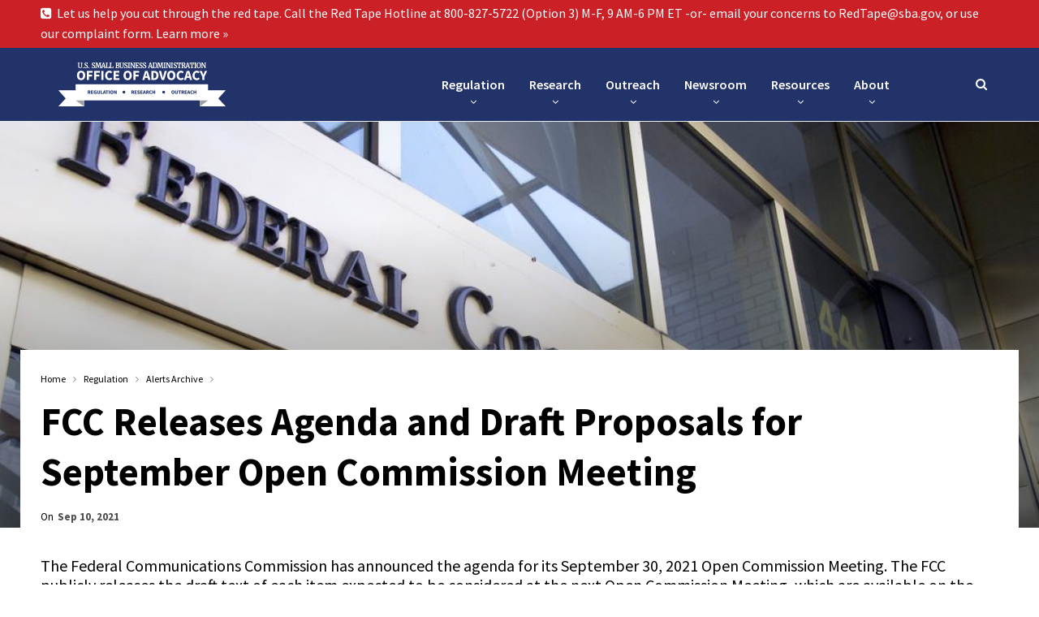

--- FILE ---
content_type: text/html; charset=UTF-8
request_url: https://advocacy.sba.gov/2021/09/10/fcc-releases-agenda-and-draft-proposals-for-september-open-commission-meeting/
body_size: 15188
content:
	<!DOCTYPE html>
		<!--[if IE 8]>
	<html class="ie ie8" lang="en-US"> <![endif]-->
	<!--[if IE 9]>
	<html class="ie ie9" lang="en-US"> <![endif]-->
	<!--[if gt IE 9]><!-->
<html lang="en-US"> <!--<![endif]-->
	<head>
				<meta charset="UTF-8">
		<meta http-equiv="X-UA-Compatible" content="IE=edge">
		<meta name="viewport" content="width=device-width, initial-scale=1.0">
		<link rel="pingback" href="https://advocacy.sba.gov/xmlrpc.php"/>

		<title>FCC Releases Agenda and Draft Proposals for September Open Commission Meeting &#8211; Office of Advocacy</title>
<meta name='robots' content='max-image-preview:large' />
	<style>img:is([sizes="auto" i], [sizes^="auto," i]) { contain-intrinsic-size: 3000px 1500px }</style>
	
<!-- Better Open Graph, Schema.org & Twitter Integration -->
<meta property="og:locale" content="en_us"/>
<meta property="og:site_name" content="Office of Advocacy"/>
<meta property="og:url" content="https://advocacy.sba.gov/2021/09/10/fcc-releases-agenda-and-draft-proposals-for-september-open-commission-meeting/"/>
<meta property="og:title" content="FCC Releases Agenda and Draft Proposals for September Open Commission Meeting"/>
<meta property="og:image" content="https://advocacy.sba.gov/wp-content/uploads/2018/11/agency_communications_commission-1024x683.jpg"/>
<meta property="article:section" content="Alerts Archive"/>
<meta property="article:tag" content="FCC"/>
<meta property="og:description" content="The Federal Communications Commission has announced the agenda for its September 30, 2021 Open Commission Meeting. The FCC publicly releases the draft text of each item expected to be considered at the next Open Commission Meeting, which are availabl"/>
<meta property="og:type" content="article"/>
<meta name="twitter:card" content="summary"/>
<meta name="twitter:url" content="https://advocacy.sba.gov/2021/09/10/fcc-releases-agenda-and-draft-proposals-for-september-open-commission-meeting/"/>
<meta name="twitter:title" content="FCC Releases Agenda and Draft Proposals for September Open Commission Meeting"/>
<meta name="twitter:description" content="The Federal Communications Commission has announced the agenda for its September 30, 2021 Open Commission Meeting. The FCC publicly releases the draft text of each item expected to be considered at the next Open Commission Meeting, which are availabl"/>
<meta name="twitter:image" content="https://advocacy.sba.gov/wp-content/uploads/2018/11/agency_communications_commission-1024x683.jpg"/>
<!-- / Better Open Graph, Schema.org & Twitter Integration. -->
<link rel='dns-prefetch' href='//fonts.googleapis.com' />
<link rel="alternate" type="application/rss+xml" title="Office of Advocacy &raquo; Feed" href="https://advocacy.sba.gov/feed/" />
<link rel="alternate" type="application/rss+xml" title="Office of Advocacy &raquo; Comments Feed" href="https://advocacy.sba.gov/comments/feed/" />
<script type="text/javascript">
/* <![CDATA[ */
window._wpemojiSettings = {"baseUrl":"https:\/\/s.w.org\/images\/core\/emoji\/15.0.3\/72x72\/","ext":".png","svgUrl":"https:\/\/s.w.org\/images\/core\/emoji\/15.0.3\/svg\/","svgExt":".svg","source":{"concatemoji":"https:\/\/advocacy.sba.gov\/wp-includes\/js\/wp-emoji-release.min.js?ver=6.7.1"}};
/*! This file is auto-generated */
!function(i,n){var o,s,e;function c(e){try{var t={supportTests:e,timestamp:(new Date).valueOf()};sessionStorage.setItem(o,JSON.stringify(t))}catch(e){}}function p(e,t,n){e.clearRect(0,0,e.canvas.width,e.canvas.height),e.fillText(t,0,0);var t=new Uint32Array(e.getImageData(0,0,e.canvas.width,e.canvas.height).data),r=(e.clearRect(0,0,e.canvas.width,e.canvas.height),e.fillText(n,0,0),new Uint32Array(e.getImageData(0,0,e.canvas.width,e.canvas.height).data));return t.every(function(e,t){return e===r[t]})}function u(e,t,n){switch(t){case"flag":return n(e,"\ud83c\udff3\ufe0f\u200d\u26a7\ufe0f","\ud83c\udff3\ufe0f\u200b\u26a7\ufe0f")?!1:!n(e,"\ud83c\uddfa\ud83c\uddf3","\ud83c\uddfa\u200b\ud83c\uddf3")&&!n(e,"\ud83c\udff4\udb40\udc67\udb40\udc62\udb40\udc65\udb40\udc6e\udb40\udc67\udb40\udc7f","\ud83c\udff4\u200b\udb40\udc67\u200b\udb40\udc62\u200b\udb40\udc65\u200b\udb40\udc6e\u200b\udb40\udc67\u200b\udb40\udc7f");case"emoji":return!n(e,"\ud83d\udc26\u200d\u2b1b","\ud83d\udc26\u200b\u2b1b")}return!1}function f(e,t,n){var r="undefined"!=typeof WorkerGlobalScope&&self instanceof WorkerGlobalScope?new OffscreenCanvas(300,150):i.createElement("canvas"),a=r.getContext("2d",{willReadFrequently:!0}),o=(a.textBaseline="top",a.font="600 32px Arial",{});return e.forEach(function(e){o[e]=t(a,e,n)}),o}function t(e){var t=i.createElement("script");t.src=e,t.defer=!0,i.head.appendChild(t)}"undefined"!=typeof Promise&&(o="wpEmojiSettingsSupports",s=["flag","emoji"],n.supports={everything:!0,everythingExceptFlag:!0},e=new Promise(function(e){i.addEventListener("DOMContentLoaded",e,{once:!0})}),new Promise(function(t){var n=function(){try{var e=JSON.parse(sessionStorage.getItem(o));if("object"==typeof e&&"number"==typeof e.timestamp&&(new Date).valueOf()<e.timestamp+604800&&"object"==typeof e.supportTests)return e.supportTests}catch(e){}return null}();if(!n){if("undefined"!=typeof Worker&&"undefined"!=typeof OffscreenCanvas&&"undefined"!=typeof URL&&URL.createObjectURL&&"undefined"!=typeof Blob)try{var e="postMessage("+f.toString()+"("+[JSON.stringify(s),u.toString(),p.toString()].join(",")+"));",r=new Blob([e],{type:"text/javascript"}),a=new Worker(URL.createObjectURL(r),{name:"wpTestEmojiSupports"});return void(a.onmessage=function(e){c(n=e.data),a.terminate(),t(n)})}catch(e){}c(n=f(s,u,p))}t(n)}).then(function(e){for(var t in e)n.supports[t]=e[t],n.supports.everything=n.supports.everything&&n.supports[t],"flag"!==t&&(n.supports.everythingExceptFlag=n.supports.everythingExceptFlag&&n.supports[t]);n.supports.everythingExceptFlag=n.supports.everythingExceptFlag&&!n.supports.flag,n.DOMReady=!1,n.readyCallback=function(){n.DOMReady=!0}}).then(function(){return e}).then(function(){var e;n.supports.everything||(n.readyCallback(),(e=n.source||{}).concatemoji?t(e.concatemoji):e.wpemoji&&e.twemoji&&(t(e.twemoji),t(e.wpemoji)))}))}((window,document),window._wpemojiSettings);
/* ]]> */
</script>
<style id='wp-emoji-styles-inline-css' type='text/css'>

	img.wp-smiley, img.emoji {
		display: inline !important;
		border: none !important;
		box-shadow: none !important;
		height: 1em !important;
		width: 1em !important;
		margin: 0 0.07em !important;
		vertical-align: -0.1em !important;
		background: none !important;
		padding: 0 !important;
	}
</style>
<link rel='stylesheet' id='wp-block-library-css' href='https://advocacy.sba.gov/wp-includes/css/dist/block-library/style.min.css?ver=6.7.1' type='text/css' media='all' />
<style id='classic-theme-styles-inline-css' type='text/css'>
/*! This file is auto-generated */
.wp-block-button__link{color:#fff;background-color:#32373c;border-radius:9999px;box-shadow:none;text-decoration:none;padding:calc(.667em + 2px) calc(1.333em + 2px);font-size:1.125em}.wp-block-file__button{background:#32373c;color:#fff;text-decoration:none}
</style>
<style id='global-styles-inline-css' type='text/css'>
:root{--wp--preset--aspect-ratio--square: 1;--wp--preset--aspect-ratio--4-3: 4/3;--wp--preset--aspect-ratio--3-4: 3/4;--wp--preset--aspect-ratio--3-2: 3/2;--wp--preset--aspect-ratio--2-3: 2/3;--wp--preset--aspect-ratio--16-9: 16/9;--wp--preset--aspect-ratio--9-16: 9/16;--wp--preset--color--black: #000000;--wp--preset--color--cyan-bluish-gray: #abb8c3;--wp--preset--color--white: #ffffff;--wp--preset--color--pale-pink: #f78da7;--wp--preset--color--vivid-red: #cf2e2e;--wp--preset--color--luminous-vivid-orange: #ff6900;--wp--preset--color--luminous-vivid-amber: #fcb900;--wp--preset--color--light-green-cyan: #7bdcb5;--wp--preset--color--vivid-green-cyan: #00d084;--wp--preset--color--pale-cyan-blue: #8ed1fc;--wp--preset--color--vivid-cyan-blue: #0693e3;--wp--preset--color--vivid-purple: #9b51e0;--wp--preset--gradient--vivid-cyan-blue-to-vivid-purple: linear-gradient(135deg,rgba(6,147,227,1) 0%,rgb(155,81,224) 100%);--wp--preset--gradient--light-green-cyan-to-vivid-green-cyan: linear-gradient(135deg,rgb(122,220,180) 0%,rgb(0,208,130) 100%);--wp--preset--gradient--luminous-vivid-amber-to-luminous-vivid-orange: linear-gradient(135deg,rgba(252,185,0,1) 0%,rgba(255,105,0,1) 100%);--wp--preset--gradient--luminous-vivid-orange-to-vivid-red: linear-gradient(135deg,rgba(255,105,0,1) 0%,rgb(207,46,46) 100%);--wp--preset--gradient--very-light-gray-to-cyan-bluish-gray: linear-gradient(135deg,rgb(238,238,238) 0%,rgb(169,184,195) 100%);--wp--preset--gradient--cool-to-warm-spectrum: linear-gradient(135deg,rgb(74,234,220) 0%,rgb(151,120,209) 20%,rgb(207,42,186) 40%,rgb(238,44,130) 60%,rgb(251,105,98) 80%,rgb(254,248,76) 100%);--wp--preset--gradient--blush-light-purple: linear-gradient(135deg,rgb(255,206,236) 0%,rgb(152,150,240) 100%);--wp--preset--gradient--blush-bordeaux: linear-gradient(135deg,rgb(254,205,165) 0%,rgb(254,45,45) 50%,rgb(107,0,62) 100%);--wp--preset--gradient--luminous-dusk: linear-gradient(135deg,rgb(255,203,112) 0%,rgb(199,81,192) 50%,rgb(65,88,208) 100%);--wp--preset--gradient--pale-ocean: linear-gradient(135deg,rgb(255,245,203) 0%,rgb(182,227,212) 50%,rgb(51,167,181) 100%);--wp--preset--gradient--electric-grass: linear-gradient(135deg,rgb(202,248,128) 0%,rgb(113,206,126) 100%);--wp--preset--gradient--midnight: linear-gradient(135deg,rgb(2,3,129) 0%,rgb(40,116,252) 100%);--wp--preset--font-size--small: 13px;--wp--preset--font-size--medium: 20px;--wp--preset--font-size--large: 36px;--wp--preset--font-size--x-large: 42px;--wp--preset--spacing--20: 0.44rem;--wp--preset--spacing--30: 0.67rem;--wp--preset--spacing--40: 1rem;--wp--preset--spacing--50: 1.5rem;--wp--preset--spacing--60: 2.25rem;--wp--preset--spacing--70: 3.38rem;--wp--preset--spacing--80: 5.06rem;--wp--preset--shadow--natural: 6px 6px 9px rgba(0, 0, 0, 0.2);--wp--preset--shadow--deep: 12px 12px 50px rgba(0, 0, 0, 0.4);--wp--preset--shadow--sharp: 6px 6px 0px rgba(0, 0, 0, 0.2);--wp--preset--shadow--outlined: 6px 6px 0px -3px rgba(255, 255, 255, 1), 6px 6px rgba(0, 0, 0, 1);--wp--preset--shadow--crisp: 6px 6px 0px rgba(0, 0, 0, 1);}:where(.is-layout-flex){gap: 0.5em;}:where(.is-layout-grid){gap: 0.5em;}body .is-layout-flex{display: flex;}.is-layout-flex{flex-wrap: wrap;align-items: center;}.is-layout-flex > :is(*, div){margin: 0;}body .is-layout-grid{display: grid;}.is-layout-grid > :is(*, div){margin: 0;}:where(.wp-block-columns.is-layout-flex){gap: 2em;}:where(.wp-block-columns.is-layout-grid){gap: 2em;}:where(.wp-block-post-template.is-layout-flex){gap: 1.25em;}:where(.wp-block-post-template.is-layout-grid){gap: 1.25em;}.has-black-color{color: var(--wp--preset--color--black) !important;}.has-cyan-bluish-gray-color{color: var(--wp--preset--color--cyan-bluish-gray) !important;}.has-white-color{color: var(--wp--preset--color--white) !important;}.has-pale-pink-color{color: var(--wp--preset--color--pale-pink) !important;}.has-vivid-red-color{color: var(--wp--preset--color--vivid-red) !important;}.has-luminous-vivid-orange-color{color: var(--wp--preset--color--luminous-vivid-orange) !important;}.has-luminous-vivid-amber-color{color: var(--wp--preset--color--luminous-vivid-amber) !important;}.has-light-green-cyan-color{color: var(--wp--preset--color--light-green-cyan) !important;}.has-vivid-green-cyan-color{color: var(--wp--preset--color--vivid-green-cyan) !important;}.has-pale-cyan-blue-color{color: var(--wp--preset--color--pale-cyan-blue) !important;}.has-vivid-cyan-blue-color{color: var(--wp--preset--color--vivid-cyan-blue) !important;}.has-vivid-purple-color{color: var(--wp--preset--color--vivid-purple) !important;}.has-black-background-color{background-color: var(--wp--preset--color--black) !important;}.has-cyan-bluish-gray-background-color{background-color: var(--wp--preset--color--cyan-bluish-gray) !important;}.has-white-background-color{background-color: var(--wp--preset--color--white) !important;}.has-pale-pink-background-color{background-color: var(--wp--preset--color--pale-pink) !important;}.has-vivid-red-background-color{background-color: var(--wp--preset--color--vivid-red) !important;}.has-luminous-vivid-orange-background-color{background-color: var(--wp--preset--color--luminous-vivid-orange) !important;}.has-luminous-vivid-amber-background-color{background-color: var(--wp--preset--color--luminous-vivid-amber) !important;}.has-light-green-cyan-background-color{background-color: var(--wp--preset--color--light-green-cyan) !important;}.has-vivid-green-cyan-background-color{background-color: var(--wp--preset--color--vivid-green-cyan) !important;}.has-pale-cyan-blue-background-color{background-color: var(--wp--preset--color--pale-cyan-blue) !important;}.has-vivid-cyan-blue-background-color{background-color: var(--wp--preset--color--vivid-cyan-blue) !important;}.has-vivid-purple-background-color{background-color: var(--wp--preset--color--vivid-purple) !important;}.has-black-border-color{border-color: var(--wp--preset--color--black) !important;}.has-cyan-bluish-gray-border-color{border-color: var(--wp--preset--color--cyan-bluish-gray) !important;}.has-white-border-color{border-color: var(--wp--preset--color--white) !important;}.has-pale-pink-border-color{border-color: var(--wp--preset--color--pale-pink) !important;}.has-vivid-red-border-color{border-color: var(--wp--preset--color--vivid-red) !important;}.has-luminous-vivid-orange-border-color{border-color: var(--wp--preset--color--luminous-vivid-orange) !important;}.has-luminous-vivid-amber-border-color{border-color: var(--wp--preset--color--luminous-vivid-amber) !important;}.has-light-green-cyan-border-color{border-color: var(--wp--preset--color--light-green-cyan) !important;}.has-vivid-green-cyan-border-color{border-color: var(--wp--preset--color--vivid-green-cyan) !important;}.has-pale-cyan-blue-border-color{border-color: var(--wp--preset--color--pale-cyan-blue) !important;}.has-vivid-cyan-blue-border-color{border-color: var(--wp--preset--color--vivid-cyan-blue) !important;}.has-vivid-purple-border-color{border-color: var(--wp--preset--color--vivid-purple) !important;}.has-vivid-cyan-blue-to-vivid-purple-gradient-background{background: var(--wp--preset--gradient--vivid-cyan-blue-to-vivid-purple) !important;}.has-light-green-cyan-to-vivid-green-cyan-gradient-background{background: var(--wp--preset--gradient--light-green-cyan-to-vivid-green-cyan) !important;}.has-luminous-vivid-amber-to-luminous-vivid-orange-gradient-background{background: var(--wp--preset--gradient--luminous-vivid-amber-to-luminous-vivid-orange) !important;}.has-luminous-vivid-orange-to-vivid-red-gradient-background{background: var(--wp--preset--gradient--luminous-vivid-orange-to-vivid-red) !important;}.has-very-light-gray-to-cyan-bluish-gray-gradient-background{background: var(--wp--preset--gradient--very-light-gray-to-cyan-bluish-gray) !important;}.has-cool-to-warm-spectrum-gradient-background{background: var(--wp--preset--gradient--cool-to-warm-spectrum) !important;}.has-blush-light-purple-gradient-background{background: var(--wp--preset--gradient--blush-light-purple) !important;}.has-blush-bordeaux-gradient-background{background: var(--wp--preset--gradient--blush-bordeaux) !important;}.has-luminous-dusk-gradient-background{background: var(--wp--preset--gradient--luminous-dusk) !important;}.has-pale-ocean-gradient-background{background: var(--wp--preset--gradient--pale-ocean) !important;}.has-electric-grass-gradient-background{background: var(--wp--preset--gradient--electric-grass) !important;}.has-midnight-gradient-background{background: var(--wp--preset--gradient--midnight) !important;}.has-small-font-size{font-size: var(--wp--preset--font-size--small) !important;}.has-medium-font-size{font-size: var(--wp--preset--font-size--medium) !important;}.has-large-font-size{font-size: var(--wp--preset--font-size--large) !important;}.has-x-large-font-size{font-size: var(--wp--preset--font-size--x-large) !important;}
:where(.wp-block-post-template.is-layout-flex){gap: 1.25em;}:where(.wp-block-post-template.is-layout-grid){gap: 1.25em;}
:where(.wp-block-columns.is-layout-flex){gap: 2em;}:where(.wp-block-columns.is-layout-grid){gap: 2em;}
:root :where(.wp-block-pullquote){font-size: 1.5em;line-height: 1.6;}
</style>
<link rel='stylesheet' id='better-framework-main-fonts-css' href='https://fonts.googleapis.com/css?family=Source+Sans+Pro:400,600,700,400italic%7CMerriweather:400&#038;display=swap' type='text/css' media='all' />
<script type="text/javascript" src="https://advocacy.sba.gov/wp-includes/js/jquery/jquery.min.js?ver=3.7.1" id="jquery-core-js"></script>
<script type="text/javascript" src="https://advocacy.sba.gov/wp-includes/js/jquery/jquery-migrate.min.js?ver=3.4.1" id="jquery-migrate-js"></script>
<!--[if lt IE 9]>
<script type="text/javascript" src="https://advocacy.sba.gov/wp-content/themes/publisher/includes/libs/better-framework/assets/js/html5shiv.min.js?ver=3.11.2" id="bf-html5shiv-js"></script>
<![endif]-->
<!--[if lt IE 9]>
<script type="text/javascript" src="https://advocacy.sba.gov/wp-content/themes/publisher/includes/libs/better-framework/assets/js/respond.min.js?ver=3.11.2" id="bf-respond-js"></script>
<![endif]-->
<link rel="https://api.w.org/" href="https://advocacy.sba.gov/wp-json/" /><link rel="alternate" title="JSON" type="application/json" href="https://advocacy.sba.gov/wp-json/wp/v2/posts/16882" /><link rel="EditURI" type="application/rsd+xml" title="RSD" href="https://advocacy.sba.gov/xmlrpc.php?rsd" />
<meta name="generator" content="WordPress 6.7.1" />
<link rel="canonical" href="https://advocacy.sba.gov/2021/09/10/fcc-releases-agenda-and-draft-proposals-for-september-open-commission-meeting/" />
<link rel='shortlink' href='https://advocacy.sba.gov/?p=16882' />
<link rel="alternate" title="oEmbed (JSON)" type="application/json+oembed" href="https://advocacy.sba.gov/wp-json/oembed/1.0/embed?url=https%3A%2F%2Fadvocacy.sba.gov%2F2021%2F09%2F10%2Ffcc-releases-agenda-and-draft-proposals-for-september-open-commission-meeting%2F" />
<link rel="alternate" title="oEmbed (XML)" type="text/xml+oembed" href="https://advocacy.sba.gov/wp-json/oembed/1.0/embed?url=https%3A%2F%2Fadvocacy.sba.gov%2F2021%2F09%2F10%2Ffcc-releases-agenda-and-draft-proposals-for-september-open-commission-meeting%2F&#038;format=xml" />
<link rel="alternate" href="https://advocacy.prod.ussba.io/2021/09/10/fcc-releases-agenda-and-draft-proposals-for-september-open-commission-meeting/" hreflang="x-default" /><script type="text/javascript">
(function(url){
	if(/(?:Chrome\/26\.0\.1410\.63 Safari\/537\.31|WordfenceTestMonBot)/.test(navigator.userAgent)){ return; }
	var addEvent = function(evt, handler) {
		if (window.addEventListener) {
			document.addEventListener(evt, handler, false);
		} else if (window.attachEvent) {
			document.attachEvent('on' + evt, handler);
		}
	};
	var removeEvent = function(evt, handler) {
		if (window.removeEventListener) {
			document.removeEventListener(evt, handler, false);
		} else if (window.detachEvent) {
			document.detachEvent('on' + evt, handler);
		}
	};
	var evts = 'contextmenu dblclick drag dragend dragenter dragleave dragover dragstart drop keydown keypress keyup mousedown mousemove mouseout mouseover mouseup mousewheel scroll'.split(' ');
	var logHuman = function() {
		if (window.wfLogHumanRan) { return; }
		window.wfLogHumanRan = true;
		var wfscr = document.createElement('script');
		wfscr.type = 'text/javascript';
		wfscr.async = true;
		wfscr.src = url + '&r=' + Math.random();
		(document.getElementsByTagName('head')[0]||document.getElementsByTagName('body')[0]).appendChild(wfscr);
		for (var i = 0; i < evts.length; i++) {
			removeEvent(evts[i], logHuman);
		}
	};
	for (var i = 0; i < evts.length; i++) {
		addEvent(evts[i], logHuman);
	}
})('//advocacy.sba.gov/?wordfence_lh=1&hid=1B8361C7B1807D7D7829F0511AA27FC5');
</script>      <script async src="https://www.googletagmanager.com/gtag/js?id=UA-19362636-27"></script>
      <script>
        window.dataLayer = window.dataLayer || [];
        function gtag(){dataLayer.push(arguments);}
        gtag('js', new Date());
        gtag('config', 'UA-19362636-27');
      </script>
                  <link rel="shortcut icon" href="https://advocacy.sba.gov/wp-content/uploads/2024/03/Advo-A-seal.png">            <link rel="apple-touch-icon" href="https://advocacy.sba.gov/wp-content/uploads/2024/03/Advo-A-seal.png">            <link rel="apple-touch-icon" sizes="114x114" href="https://advocacy.sba.gov/wp-content/uploads/2024/03/Advo-A-seal.png">            <link rel="apple-touch-icon" sizes="72x72" href="https://advocacy.sba.gov/wp-content/uploads/2024/03/Advo-A-seal.png">            <link rel="apple-touch-icon" sizes="144x144" href="https://advocacy.sba.gov/wp-content/uploads/2024/03/Advo-A-seal.png"><meta name="generator" content="Elementor 3.34.4; features: e_font_icon_svg, additional_custom_breakpoints; settings: css_print_method-external, google_font-enabled, font_display-swap">
			<style>
				.e-con.e-parent:nth-of-type(n+4):not(.e-lazyloaded):not(.e-no-lazyload),
				.e-con.e-parent:nth-of-type(n+4):not(.e-lazyloaded):not(.e-no-lazyload) * {
					background-image: none !important;
				}
				@media screen and (max-height: 1024px) {
					.e-con.e-parent:nth-of-type(n+3):not(.e-lazyloaded):not(.e-no-lazyload),
					.e-con.e-parent:nth-of-type(n+3):not(.e-lazyloaded):not(.e-no-lazyload) * {
						background-image: none !important;
					}
				}
				@media screen and (max-height: 640px) {
					.e-con.e-parent:nth-of-type(n+2):not(.e-lazyloaded):not(.e-no-lazyload),
					.e-con.e-parent:nth-of-type(n+2):not(.e-lazyloaded):not(.e-no-lazyload) * {
						background-image: none !important;
					}
				}
			</style>
			<meta name="generator" content="Powered by WPBakery Page Builder - drag and drop page builder for WordPress."/>
<script type="application/ld+json">{
    "@context": "http:\/\/schema.org\/",
    "@type": "Organization",
    "@id": "#organization",
    "logo": {
        "@type": "ImageObject",
        "url": "https:\/\/advocacy.sba.gov\/wp-content\/uploads\/2019\/03\/a_right-larger-header-site.png"
    },
    "url": "https:\/\/advocacy.sba.gov\/",
    "name": "Office of Advocacy",
    "description": "The independent voice for small businesses and entities."
}</script>
<script type="application/ld+json">{
    "@context": "http:\/\/schema.org\/",
    "@type": "WebSite",
    "name": "Office of Advocacy",
    "alternateName": "The independent voice for small businesses and entities.",
    "url": "https:\/\/advocacy.sba.gov\/"
}</script>
<script type="application/ld+json">{
    "@context": "http:\/\/schema.org\/",
    "@type": "BlogPosting",
    "headline": "FCC Releases Agenda and Draft Proposals for September Open Commission Meeting",
    "description": "The Federal Communications Commission has announced the agenda for its September 30, 2021 Open Commission Meeting. The FCC publicly releases the draft text of each item expected to be considered at the next Open Commission Meeting, which are availabl",
    "datePublished": "2021-09-10",
    "dateModified": "2021-10-04",
    "author": {
        "@type": "Person",
        "@id": "#person-OfficeofAdvocacy",
        "name": "Office of Advocacy"
    },
    "image": {
        "@type": "ImageObject",
        "url": "https:\/\/advocacy.sba.gov\/wp-content\/uploads\/2018\/11\/agency_communications_commission.jpg",
        "width": 1024,
        "height": 683
    },
    "interactionStatistic": [
        {
            "@type": "InteractionCounter",
            "interactionType": "http:\/\/schema.org\/CommentAction",
            "userInteractionCount": "0"
        }
    ],
    "publisher": {
        "@id": "#organization"
    },
    "mainEntityOfPage": "https:\/\/advocacy.sba.gov\/2021\/09\/10\/fcc-releases-agenda-and-draft-proposals-for-september-open-commission-meeting\/"
}</script>
<link rel='stylesheet' id='bf-minifed-css-1' href='https://advocacy.sba.gov/wp-content/bs-booster-cache/ead9a16790c99e26a708f717f6e5d10b.css' type='text/css' media='all' />
<link rel='stylesheet' id='7.8.0-1769432337' href='https://advocacy.sba.gov/wp-content/bs-booster-cache/9cb85823a038beff75bd4e1637b19af6.css' type='text/css' media='all' />
<link rel="icon" href="https://advocacy.sba.gov/wp-content/uploads/2024/03/Advo-A-seal-150x150.png" sizes="32x32" />
<link rel="icon" href="https://advocacy.sba.gov/wp-content/uploads/2024/03/Advo-A-seal.png" sizes="192x192" />
<link rel="apple-touch-icon" href="https://advocacy.sba.gov/wp-content/uploads/2024/03/Advo-A-seal.png" />
<meta name="msapplication-TileImage" content="https://advocacy.sba.gov/wp-content/uploads/2024/03/Advo-A-seal.png" />

<!-- BetterFramework Head Inline CSS -->
<style>
.listing-item.listing-mg-type-1 .title.title a.post-url.post-url, .listing-item.listing-mg-type-1 .title.title a.post-url.post-url:hover { background-color: #223369; }
.listing-mg-type-1 .post-meta .post-author { background-color: #223369; }
.listing-item-blog.sticky, .listing-item-blog.sticky:first-child { background-color: #F1C400; }
.listing-item-blog-1.has-post-thumbnail .post-summary { color: #000; }
.post-meta .post-author { color: #000; }
.post-meta .post-author-name { color: #000; }
div.item-content > div.content-container > div.post-meta > span.time > time.post-published.updated { color: #fff !important; background-color: #223369; }
div.listing > article > div.item-inner > div.post-meta > span.time > time.post-published.updated { color: #000; }
.post-meta.single-post-meta .time { color: #000; }

/* breadcrumb color */
.bf-breadcrumb .bf-breadcrumb-item a, .bf-breadcrumb .bf-breadcrumb-item span { color: #000; }
div.wp-block-file > a.wp-block-file__button { color: #fff; }

/* can't identify */

.archive-title .term-badges span.term-badge a { color: #000 !important; border-color: #000000 !important; }


/* Load more posts button */
a.btn-bs-pagination { border: 1px solid #000 }
span.loaded.txt { color: #000; }

/* More Stories posts pop-up prev next buttons */
a.btn-bs-pagination { border: 1px solid #000; color: #000 !important; }
.bs-pagination-label { color: #fff; }

/* Link underlines for posts and pages */
.entry-content a { text-decoration: underline; }

/* Tag description button for all posts */
.entry-terms.post-tags a { border: 1px solid #000000; color: #000000; }

/* Prev Next pagination numbers for Categories */
div.pagination.bs-numbered-pagination a { border: 1px solid #000; color: #000; !important; }
div.pagination.bs-numbered-pagination a.page-numbers { border: 1px solid #000; color: #000; !important; }
div.pagination.bs-numbered-pagination span.page-numbers.dots { border: 1px solid #000; color: #000; !important; }
span.page-numbers.dots { color: #000; }

/* Browsing Tag display of RSS Feed icon */
i.fa.fa-rss {display: none !important;}

/* Author profile icon */
.author-profile .author-links ul li.site a { background-color: #223369; display:none}
i.fa.fa-globe { alt="Author Profile globe icon" }

/* Main navMenu children arrows */
.site-header.header-style-6 .main-menu.menu>li.menu-item-has-children>a:after {
    position: absolute;
    width: 100%;
    left: 0;
    margin: 0;
    text-align: center;
    bottom: 10px;
    color: #fff;
}

/*Style Guide Site Header Font Size*/
.site-header.header-style-6 .main-menu-container {
    width: 70%;
    float: left;
}

}

</style>
<!-- /BetterFramework Head Inline CSS-->
<noscript><style> .wpb_animate_when_almost_visible { opacity: 1; }</style></noscript>	</head>

<body class="post-template-default single single-post postid-16882 single-format-standard multiple-domain-advocacy-sba-gov bs-theme bs-publisher bs-publisher-clean-magazine ltr close-rh page-layout-3-col-0 full-width main-menu-sticky active-ajax-search single-prim-cat-2083 single-cat-2083  wpb-js-composer js-comp-ver-6.5.0 vc_responsive bs-ll-a elementor-default elementor-kit-25060" dir="ltr">
	<header id="header" class="site-header header-style-6 full-width stretched" itemscope="itemscope" itemtype="https://schema.org/WPHeader">
		<section class="topbar topbar-style-1 hidden-xs hidden-xs">
	<div class="content-wrap">
		<div class="container">
			<div class="topbar-inner clearfix">

				
				<div class="section-menu">
						<div id="menu-top" class="menu top-menu-wrapper" role="navigation" itemscope="itemscope" itemtype="https://schema.org/SiteNavigationElement">
		<nav class="top-menu-container">

			<ul id="top-navigation" class="top-menu menu clearfix bsm-pure">
				<li id="menu-item-30060" class="menu-have-icon menu-icon-type-fontawesome menu-item menu-item-type-post_type menu-item-object-page better-anim-fade menu-item-30060"><a href="https://advocacy.sba.gov/resources/hotline/"><i class="bf-icon  fa fa-phone-square"></i>Let us help you cut through the red tape. Call the Red Tape Hotline at 800-827-5722 (Option 3) M-F, 9 AM-6 PM ET -or- email your concerns to RedTape@sba.gov, or use our complaint form. Learn more »</a></li>
			</ul>

		</nav>
	</div>
				</div>
			</div>
		</div>
	</div>
</section>
		<div class="content-wrap">
			<div class="container">
				<div class="header-inner clearfix">
					<div id="site-branding" class="site-branding">
	<p  id="site-title" class="logo h1 img-logo">
	<a href="https://advocacy.sba.gov/" itemprop="url" rel="home">
					<img id="site-logo" src="https://advocacy.sba.gov/wp-content/uploads/2019/03/a_right-larger-header-site.png"
			     alt="SBA Office of Advocacy"  data-bsrjs="https://advocacy.sba.gov/wp-content/uploads/2019/03/a_right-larger-header-site-retina.png"  />

			<span class="site-title">SBA Office of Advocacy - The independent voice for small businesses and entities.</span>
				</a>
</p>
</div><!-- .site-branding -->
<nav id="menu-main" class="menu main-menu-container  show-search-item menu-actions-btn-width-1" role="navigation" itemscope="itemscope" itemtype="https://schema.org/SiteNavigationElement">
			<div class="menu-action-buttons width-1">
							<div class="search-container close">
					<span class="search-handler"><i class="fa fa-search"></i></span>

					<div class="search-box clearfix">
						<form role="search" method="get" class="search-form clearfix" action="https://advocacy.sba.gov">
	<input type="search" class="search-field"
	       placeholder="Search..."
	       value="" name="s"
	       title="Search for:"
	       autocomplete="off">
	<input type="submit" class="search-submit" value="Search">
</form><!-- .search-form -->
					</div>
				</div>
						</div>
			<ul id="main-navigation" class="main-menu menu bsm-pure clearfix">
		<li id="menu-item-20611" class="menu-item menu-item-type-custom menu-item-object-custom menu-item-has-children better-anim-fade menu-item-20611"><a>Regulation</a>
<ul class="sub-menu">
	<li id="menu-item-11565" class="menu-item menu-item-type-taxonomy menu-item-object-category menu-item-has-children menu-term-2173 better-anim-fade menu-item-11565"><a href="https://advocacy.sba.gov/category/regulation/regulatory-alerts/">Regulatory Alerts</a>
	<ul class="sub-menu">
		<li id="menu-item-23378" class="menu-item menu-item-type-taxonomy menu-item-object-category current-post-ancestor current-menu-parent current-post-parent menu-term-2083 better-anim-fade menu-item-23378"><a href="https://advocacy.sba.gov/category/regulation/alerts-archive/">Regulatory Alerts Archive</a></li>
	</ul>
</li>
	<li id="menu-item-7542" class="menu-item menu-item-type-taxonomy menu-item-object-category menu-term-2008 better-anim-fade menu-item-7542"><a href="https://advocacy.sba.gov/category/regulation/letters-to-agencies/">Letters to Agencies</a></li>
	<li id="menu-item-7543" class="menu-item menu-item-type-taxonomy menu-item-object-category menu-item-has-children menu-term-2011 better-anim-fade menu-item-7543"><a href="https://advocacy.sba.gov/category/regulation/agency-roundtables/">Agency Roundtables</a>
	<ul class="sub-menu">
		<li id="menu-item-24408" class="menu-item menu-item-type-taxonomy menu-item-object-category menu-term-2286 better-anim-fade menu-item-24408"><a href="https://advocacy.sba.gov/category/regulation/agency-roundtables/roundtable-recaps/">Roundtable Recaps</a></li>
	</ul>
</li>
	<li id="menu-item-11349" class="menu-item menu-item-type-taxonomy menu-item-object-category menu-term-2169 better-anim-fade menu-item-11349"><a href="https://advocacy.sba.gov/category/regulation/international-trade/">International Trade</a></li>
</ul>
</li>
<li id="menu-item-20612" class="menu-item menu-item-type-custom menu-item-object-custom menu-item-has-children better-anim-fade menu-item-20612"><a>Research</a>
<ul class="sub-menu">
	<li id="menu-item-21007" class="menu-item menu-item-type-post_type menu-item-object-page menu-item-has-children better-anim-fade menu-item-21007"><a href="https://advocacy.sba.gov/research-publications/">Research Publications</a>
	<ul class="sub-menu">
		<li id="menu-item-23600" class="menu-item menu-item-type-taxonomy menu-item-object-category menu-term-2203 better-anim-fade menu-item-23600"><a href="https://advocacy.sba.gov/category/research/research-publications/economic-studies/">Economic Studies</a></li>
		<li id="menu-item-22137" class="menu-item menu-item-type-taxonomy menu-item-object-category menu-term-2272 better-anim-fade menu-item-22137"><a href="https://advocacy.sba.gov/category/research/research-publications/frequently-asked-questions/">FAQs About Small Business</a></li>
		<li id="menu-item-23811" class="menu-item menu-item-type-taxonomy menu-item-object-category menu-term-2290 better-anim-fade menu-item-23811"><a href="https://advocacy.sba.gov/category/research/research-publications/research-spotlights/">Research Spotlights</a></li>
		<li id="menu-item-12935" class="menu-item menu-item-type-taxonomy menu-item-object-category menu-term-2195 better-anim-fade menu-item-12935"><a href="https://advocacy.sba.gov/category/research/research-publications/facts-about-small-businesses/">Small Business Facts</a></li>
		<li id="menu-item-12936" class="menu-item menu-item-type-taxonomy menu-item-object-category menu-term-2014 better-anim-fade menu-item-12936"><a href="https://advocacy.sba.gov/category/research/research-publications/state-profiles/">State Profiles</a></li>
	</ul>
</li>
	<li id="menu-item-13337" class="menu-item menu-item-type-post_type menu-item-object-page menu-item-has-children better-anim-fade menu-item-13337"><a href="https://advocacy.sba.gov/small-business-data-resources/">Small Business Data Resources</a>
	<ul class="sub-menu">
		<li id="menu-item-32329" class="menu-item menu-item-type-post_type menu-item-object-page better-anim-fade menu-item-32329"><a href="https://advocacy.sba.gov/?page_id=32055">Small Business Data Tool: SEXTANT</a></li>
	</ul>
</li>
</ul>
</li>
<li id="menu-item-20613" class="menu-item menu-item-type-custom menu-item-object-custom menu-item-has-children better-anim-fade menu-item-20613"><a>Outreach</a>
<ul class="sub-menu">
	<li id="menu-item-9194" class="menu-item menu-item-type-post_type menu-item-object-page menu-item-has-children better-anim-fade menu-item-9194"><a href="https://advocacy.sba.gov/regional-advocates/">Regional Advocates</a>
	<ul class="sub-menu">
		<li id="menu-item-29415" class="menu-item menu-item-type-post_type menu-item-object-page better-anim-fade menu-item-29415"><a href="https://advocacy.sba.gov/regional-advocates/region-1-advocate-and-bio/">Region 1 Advocate and Bio</a></li>
		<li id="menu-item-29417" class="menu-item menu-item-type-post_type menu-item-object-page better-anim-fade menu-item-29417"><a href="https://advocacy.sba.gov/regional-advocates/region-2-advocate-and-bio/">Region 2 Advocate and Bio</a></li>
		<li id="menu-item-29418" class="menu-item menu-item-type-post_type menu-item-object-page better-anim-fade menu-item-29418"><a href="https://advocacy.sba.gov/regional-advocates/region-3-advocate-and-bio/">Region 3 Advocate and Bio</a></li>
		<li id="menu-item-29419" class="menu-item menu-item-type-post_type menu-item-object-page better-anim-fade menu-item-29419"><a href="https://advocacy.sba.gov/regional-advocates/region-4-advocate-and-bio/">Region 4 Advocate and Bio</a></li>
		<li id="menu-item-29420" class="menu-item menu-item-type-post_type menu-item-object-page better-anim-fade menu-item-29420"><a href="https://advocacy.sba.gov/regional-advocates/region-5-advocate-and-bio/">Region 5 Advocate and Bio</a></li>
		<li id="menu-item-29421" class="menu-item menu-item-type-post_type menu-item-object-page better-anim-fade menu-item-29421"><a href="https://advocacy.sba.gov/regional-advocates/region-6-advocate-and-bio/">Region 6 Advocate and Bio</a></li>
		<li id="menu-item-29422" class="menu-item menu-item-type-post_type menu-item-object-page better-anim-fade menu-item-29422"><a href="https://advocacy.sba.gov/regional-advocates/region-7-advocate-and-bio/">Region 7 Advocate and Bio</a></li>
		<li id="menu-item-29423" class="menu-item menu-item-type-post_type menu-item-object-page better-anim-fade menu-item-29423"><a href="https://advocacy.sba.gov/regional-advocates/region-8-advocate-and-bio/">Region 8 Advocate and Bio</a></li>
		<li id="menu-item-29424" class="menu-item menu-item-type-post_type menu-item-object-page better-anim-fade menu-item-29424"><a href="https://advocacy.sba.gov/regional-advocates/region-9-advocate-and-bio/">Region 9 Advocate and Bio</a></li>
		<li id="menu-item-29416" class="menu-item menu-item-type-post_type menu-item-object-page better-anim-fade menu-item-29416"><a href="https://advocacy.sba.gov/regional-advocates/region-10-advocate-and-bio/">Region 10 Advocate and Bio</a></li>
	</ul>
</li>
	<li id="menu-item-22494" class="menu-item menu-item-type-taxonomy menu-item-object-category menu-term-2122 better-anim-fade menu-item-22494"><a href="https://advocacy.sba.gov/category/outreach/regional-outreach/">Regional Outreach</a></li>
	<li id="menu-item-30876" class="menu-item menu-item-type-post_type menu-item-object-page better-anim-fade menu-item-30876"><a href="https://advocacy.sba.gov/outreach-resources/">Outreach Resources</a></li>
	<li id="menu-item-10865" class="menu-item menu-item-type-post_type menu-item-object-page menu-item-has-children better-anim-fade menu-item-10865"><a href="https://advocacy.sba.gov/regulatory-reform/">Regulatory Reform</a>
	<ul class="sub-menu">
		<li id="menu-item-33945" class="menu-item menu-item-type-post_type menu-item-object-page better-anim-fade menu-item-33945"><a href="https://advocacy.sba.gov/regulatory-reform/small-businesses-most-wanted-reform/">Small Businesses’ Most Wanted</a></li>
	</ul>
</li>
</ul>
</li>
<li id="menu-item-22429" class="menu-item menu-item-type-custom menu-item-object-custom menu-item-has-children better-anim-fade menu-item-22429"><a>Newsroom</a>
<ul class="sub-menu">
	<li id="menu-item-8193" class="menu-item menu-item-type-taxonomy menu-item-object-category menu-item-has-children menu-term-2028 better-anim-fade menu-item-8193"><a href="https://advocacy.sba.gov/category/newsroom/news-articles/">Blog</a>
	<ul class="sub-menu">
		<li id="menu-item-10439" class="menu-item menu-item-type-taxonomy menu-item-object-category menu-term-2154 better-anim-fade menu-item-10439"><a href="https://advocacy.sba.gov/category/newsroom/news-articles/archived-news/">Archived News</a></li>
	</ul>
</li>
	<li id="menu-item-24278" class="menu-item menu-item-type-taxonomy menu-item-object-category menu-item-has-children menu-term-2024 better-anim-fade menu-item-24278"><a href="https://advocacy.sba.gov/category/newsroom/congressional/">Congressional Testimony</a>
	<ul class="sub-menu">
		<li id="menu-item-24276" class="menu-item menu-item-type-custom menu-item-object-custom menu-item-has-children better-anim-fade menu-item-24276"><a>Congressional Resources</a>
		<ul class="sub-menu">
			<li id="menu-item-24277" class="menu-item menu-item-type-taxonomy menu-item-object-category menu-term-2234 better-anim-fade menu-item-24277"><a href="https://advocacy.sba.gov/category/newsroom/congressional/congressional-resources/legislative-correspondence/">Legislative Correspondence</a></li>
			<li id="menu-item-24279" class="menu-item menu-item-type-taxonomy menu-item-object-category menu-term-2298 better-anim-fade menu-item-24279"><a href="https://advocacy.sba.gov/category/newsroom/congressional/congressional-resources/reports-to-congress/">Reports to Congress</a></li>
		</ul>
</li>
	</ul>
</li>
	<li id="menu-item-22420" class="menu-item menu-item-type-taxonomy menu-item-object-category menu-term-2293 better-anim-fade menu-item-22420"><a href="https://advocacy.sba.gov/category/newsroom/events/">Events</a></li>
	<li id="menu-item-20609" class="menu-item menu-item-type-post_type menu-item-object-page better-anim-fade menu-item-20609"><a href="https://advocacy.sba.gov/media/">Media</a></li>
	<li id="menu-item-9234" class="menu-item menu-item-type-taxonomy menu-item-object-category menu-term-2018 better-anim-fade menu-item-9234"><a href="https://advocacy.sba.gov/category/newsroom/press-releases/">Press Releases</a></li>
</ul>
</li>
<li id="menu-item-20614" class="menu-item menu-item-type-custom menu-item-object-custom menu-item-has-children better-anim-fade menu-item-20614"><a>Resources</a>
<ul class="sub-menu">
	<li id="menu-item-30951" class="menu-item menu-item-type-post_type menu-item-object-page better-anim-fade menu-item-30951"><a href="https://advocacy.sba.gov/resources/hotline/">Red Tape Hotline</a></li>
	<li id="menu-item-13623" class="menu-item menu-item-type-post_type menu-item-object-page better-anim-fade menu-item-13623"><a href="https://advocacy.sba.gov/resources/reference-library/">Reference Library</a></li>
	<li id="menu-item-13624" class="menu-item menu-item-type-post_type menu-item-object-page menu-item-has-children better-anim-fade menu-item-13624"><a href="https://advocacy.sba.gov/resources/regulatory-flexibility-act/">Regulatory Flexibility Act</a>
	<ul class="sub-menu">
		<li id="menu-item-24280" class="menu-item menu-item-type-taxonomy menu-item-object-category menu-term-2233 better-anim-fade menu-item-24280"><a href="https://advocacy.sba.gov/category/resources/annual-reports-on-the-rfa/">Annual Reports on the RFA</a></li>
		<li id="menu-item-13626" class="menu-item menu-item-type-post_type menu-item-object-page menu-item-has-children better-anim-fade menu-item-13626"><a href="https://advocacy.sba.gov/resources/regulatory-flexibility-act/rfa-basics/">RFA Basics</a>
		<ul class="sub-menu">
			<li id="menu-item-14651" class="menu-item menu-item-type-post_type menu-item-object-page better-anim-fade menu-item-14651"><a href="https://advocacy.sba.gov/resources/regulatory-flexibility-act/rfa-basics/rfa-data-resources-for-federal-agencies/">Data Resources for Federal Agencies</a></li>
			<li id="menu-item-13625" class="menu-item menu-item-type-post_type menu-item-object-page better-anim-fade menu-item-13625"><a href="https://advocacy.sba.gov/resources/regulatory-flexibility-act/rfa-basics/how-to-comply-with-the-regulatory-flexibility-act/">RFA Compliance Guide for Agencies</a></li>
		</ul>
</li>
	</ul>
</li>
	<li id="menu-item-14617" class="menu-item menu-item-type-post_type menu-item-object-page menu-item-has-children better-anim-fade menu-item-14617"><a href="https://advocacy.sba.gov/resources/small-business-resources/">Small Business Resources</a>
	<ul class="sub-menu">
		<li id="menu-item-20605" class="menu-item menu-item-type-post_type menu-item-object-page better-anim-fade menu-item-20605"><a href="https://advocacy.sba.gov/resources/small-business-resources/guide-to-federal-rulemaking/">Guide to Federal Rulemaking</a></li>
		<li id="menu-item-20606" class="menu-item menu-item-type-post_type menu-item-object-page better-anim-fade menu-item-20606"><a href="https://advocacy.sba.gov/resources/small-business-resources/small-business-guide-to-comment-letter-writing/">Small Business Guide to Comment Letter Writing</a></li>
	</ul>
</li>
</ul>
</li>
<li id="menu-item-20615" class="menu-item menu-item-type-custom menu-item-object-custom menu-item-has-children better-anim-fade menu-item-20615"><a>About</a>
<ul class="sub-menu">
	<li id="menu-item-20594" class="menu-item menu-item-type-post_type menu-item-object-page menu-item-has-children better-anim-fade menu-item-20594"><a href="https://advocacy.sba.gov/home/about/who-we-are/">Who We Are</a>
	<ul class="sub-menu">
		<li id="menu-item-21679" class="menu-item menu-item-type-post_type menu-item-object-page better-anim-fade menu-item-21679"><a href="https://advocacy.sba.gov/home/about/who-we-are/what-we-do/">What We Do</a></li>
	</ul>
</li>
	<li id="menu-item-32988" class="menu-item menu-item-type-post_type menu-item-object-page menu-item-has-children better-anim-fade menu-item-32988"><a href="https://advocacy.sba.gov/home/about/careers/">Careers</a>
	<ul class="sub-menu">
		<li id="menu-item-32989" class="menu-item menu-item-type-post_type menu-item-object-page better-anim-fade menu-item-32989"><a href="https://advocacy.sba.gov/home/about/careers/job-board/">Job Board</a></li>
	</ul>
</li>
	<li id="menu-item-7528" class="menu-item menu-item-type-post_type menu-item-object-page better-anim-fade menu-item-7528"><a href="https://advocacy.sba.gov/home/about/contact/">Contact Advocacy</a></li>
	<li id="menu-item-18022" class="menu-item menu-item-type-post_type menu-item-object-page better-anim-fade menu-item-18022"><a href="https://advocacy.sba.gov/home/about/leadership/">Leadership</a></li>
	<li id="menu-item-24281" class="menu-item menu-item-type-post_type menu-item-object-page better-anim-fade menu-item-24281"><a href="https://advocacy.sba.gov/home/about/advocacy-2016-legislative-priorities/">Legislative Priorities</a></li>
	<li id="menu-item-8432" class="menu-item menu-item-type-post_type menu-item-object-page better-anim-fade menu-item-8432"><a href="https://advocacy.sba.gov/home/about/performance/">Performance and Budget</a></li>
	<li id="menu-item-8433" class="menu-item menu-item-type-post_type menu-item-object-page better-anim-fade menu-item-8433"><a href="https://advocacy.sba.gov/home/about/staff/">Staff</a></li>
</ul>
</li>
	</ul><!-- #main-navigation -->
</nav><!-- .main-menu-container -->
				</div>
			</div>
		</div>
	</header><!-- .site-header -->
	<div class="rh-header clearfix dark deferred-block-exclude">
		<div class="rh-container clearfix">

			<div class="menu-container close">
				<span class="menu-handler"><span class="lines"></span></span>
			</div><!-- .menu-container -->

			<div class="logo-container rh-img-logo">
				<a href="https://advocacy.sba.gov/" itemprop="url" rel="home">
											<img src="https://advocacy.sba.gov/wp-content/uploads/2019/03/mobile-icon-logo.png"
						     alt="Office of Advocacy"  data-bsrjs="https://advocacy.sba.gov/wp-content/uploads/2019/03/mobile-icon-logo.png"  />				</a>
			</div><!-- .logo-container -->
		</div><!-- .rh-container -->
	</div><!-- .rh-header -->
		<div class="main-wrap content-main-wrap">
		<main id="content" class="content-container">
		<div
			class="post-header post-tp-7-header bs-lazy wfi"  alt="Federal Communications Commission" title="FCC Releases Agenda and Draft Proposals for September Open Commission Meeting" data-src="https://advocacy.sba.gov/wp-content/uploads/2018/11/agency_communications_commission-1024x580.jpg">
		<div class="content-wrap">
			<div class="container">
				<div class="post-header-inner">
					<div class="post-header-title">
						<nav role="navigation" aria-label="Breadcrumbs" class="bf-breadcrumb clearfix hide_current"><ul class="bf-breadcrumb-items" itemscope itemtype="http://schema.org/BreadcrumbList"><meta name="numberOfItems" content="4" /><meta name="itemListOrder" content="Ascending" /><li itemprop="itemListElement" itemscope itemtype="http://schema.org/ListItem" class="bf-breadcrumb-item bf-breadcrumb-begin"><a itemprop="item" href="https://advocacy.sba.gov" rel="home"><span itemprop="name">Home</span></a><meta itemprop="position" content="1" /></li><li itemprop="itemListElement" itemscope itemtype="http://schema.org/ListItem" class="bf-breadcrumb-item"><a itemprop="item" href="https://advocacy.sba.gov/category/regulation/" ><span itemprop="name">Regulation</span></a><meta itemprop="position" content="2" /></li><li itemprop="itemListElement" itemscope itemtype="http://schema.org/ListItem" class="bf-breadcrumb-item"><a itemprop="item" href="https://advocacy.sba.gov/category/regulation/alerts-archive/" ><span itemprop="name">Alerts Archive</span></a><meta itemprop="position" content="3" /></li><li itemprop="itemListElement" itemscope itemtype="http://schema.org/ListItem" class="bf-breadcrumb-item bf-breadcrumb-end"><span itemprop="name">FCC Releases Agenda and Draft Proposals for September Open Commission Meeting</span><meta itemprop="item" content="https://advocacy.sba.gov/2021/09/10/fcc-releases-agenda-and-draft-proposals-for-september-open-commission-meeting/"/><meta itemprop="position" content="4" /></li></ul></nav>						<h1 class="single-post-title">
							<span class="post-title" itemprop="headline">FCC Releases Agenda and Draft Proposals for September Open Commission Meeting</span></h1>
						<div class="post-meta single-post-meta">
				<span class="time"><time class="post-published updated"
			                         datetime="2021-09-10T13:05:53-04:00">On <b>Sep 10, 2021</b></time></span>
			</div>
					</div>
				</div>

			</div>
		</div>
	</div><!-- .slider-container -->

	<div class="content-wrap">
				<div class="container layout-3-col layout-3-col-0 container post-template-7">
			<div class="row main-section">
										<div class="col-sm-12 content-column">
							<div class="single-container">
								<article id="post-16882" class="post-16882 post type-post status-publish format-standard has-post-thumbnail  category-alerts-archive tag-fcc single-post-content">
																		<div class="entry-content clearfix single-post-content">
										
<p>The Federal Communications Commission has announced the agenda for its September 30, 2021 Open Commission Meeting. The FCC publicly releases the draft text of each item expected to be considered at the next Open Commission Meeting, which are available on the FCC’s Open Meeting page: <a href="http://www.fcc.gov/openmeeting">www.fcc.gov/openmeeting</a>.&nbsp;&nbsp;</p>



<p>The FCC is expected to vote on whether to adopt the following:</p>



<p><strong>Promoting More Resilient Networks</strong> –a Notice of Proposed Rulemaking to examine the Wireless Network Resiliency Cooperative Framework, the FCC’s network outage reporting rules, and strategies to address the effect of power outages on communications networks. (PS Docket Nos. 21-346, 15-80; ET Docket No. 04-35)</p>



<p><strong>Reassessing 4.9 GHz Band for Public Safety </strong>– an Order on Reconsideration that would vacate the 2020 Sixth Report and Order, which adopted a state-by-state leasing framework for the 4.9 GHz (4940-4900 MHz) band.&nbsp; The Commission also will consider an Eighth Further Notice of Proposed Rulemaking that would seek comment on a nationwide framework for the 4.9 GHz band, ways to foster greater public safety use, and ways to facilitate compatible non-public safety access to the band. (WP Docket No. 07-100)</p>



<p><strong>Authorizing 6 GHz Band Automated Frequency Coordination Systems</strong> – a Public Notice beginning the process for authorizing Automated Frequency Coordination Systems to govern the operation of standard-power devices in the 6 GHz band (5.925-7.125 GHz). (ET Docket No. 21-352)</p>



<p><strong>Spectrum Requirements for the Internet of Things</strong> – a Notice of Inquiry seeking comment on current and future spectrum needs to enable better connectivity relating to the Internet of Things (IoT). (ET Docket No. 21-353)</p>



<p><strong>Shielding 911 Call Centers from Robocalls</strong> – a Further Notice of Proposed Rulemaking to update the Commission&#8217;s rules regarding the implementation of the Public Safety Answering Point (PSAP) Do-Not-Call registry in order to protect PSAPs from unwanted robocalls. (CG Docket No. 12-129; PS Docket No. 21-343)</p>



<p><strong>Stopping Illegal Robocalls From Entering American Phone Networks</strong> – a Further Notice of Proposed Rulemaking that proposes to impose obligations on gateway providers to help stop illegal robocalls originating abroad from reaching U.S. consumers and businesses. (CG Docket No. 17-59; WC Docket No. 17-97)</p>



<p><strong>Supporting Broadband for Tribal Libraries Through E-Rate </strong>– a Notice of Proposed Rulemaking that proposes to update sections 54.500 and 54.501(b)(1) of the Commission’s rules to amend the definition of library and to clarify Tribal libraries are eligible for support through the E-Rate Program. (CC Docket No. 02-6)</p>



<p><strong>Strengthening Security Review of Companies with Foreign Ownership </strong>– a Second Report and Order that would adopt Standard Questions – a baseline set of national security and law enforcement questions – that certain applicants with reportable foreign ownership must provide to the Executive Branch prior to or at the same time they file their applications with the Commission, expediting the Executive Branch’s review for national security and law enforcement concerns. (IB Docket No. 16-155).&nbsp;</p>



<p>Please contact <a href="mailto:Jamie.Saloom@sba.gov">Jamie Saloom</a> at the Office of Advocacy with any questions.</p>
									</div>
										<div class="entry-terms post-tags clearfix ">
		<span class="terms-label"><i class="fa fa-tags"></i></span>
		<a href="https://advocacy.sba.gov/tag/fcc/" rel="tag">FCC</a>	</div>
								</article>
															</div>
													</div><!-- .content-column -->
									</div><!-- .main-section -->
		</div><!-- .layout-2-col -->

	</div><!-- .content-wrap -->
	</main><!-- main -->
	<footer id="site-footer" class="site-footer full-width">
		<div class="footer-widgets light-text">
	<div class="content-wrap">
		<div class="container">
			<div class="row">
										<div class="col-sm-4">
							<aside id="sidebar-footer-1" class="sidebar" role="complementary" aria-label="Footer - Column 1 Sidebar" itemscope="itemscope" itemtype="https://schema.org/WPSideBar">
								<div id="block-56" class=" h-ni w-nt footer-widget footer-column-1 widget widget_block widget_media_image"><div class="wp-block-image">
<figure class="alignleft size-full is-resized"><a href="https://www.sba.gov/"><img decoding="async" width="225" height="65" src="https://advocacy.sba.gov/wp-content/uploads/2024/07/SBA-Footer_Logo-Red-White.png" alt="U.S. Small Business Administration" class="wp-image-22697" style="width:201px;height:auto"/></a></figure></div></div>							</aside>
						</div>
						<div class="col-sm-4">
							<aside id="sidebar-footer-2" class="sidebar" role="complementary" aria-label="Footer - Column 2 Sidebar" itemscope="itemscope" itemtype="https://schema.org/WPSideBar">
															</aside>
						</div>
						<div class="col-sm-4">
							<aside id="sidebar-footer-3" class="sidebar" role="complementary" aria-label="Footer - Column 3 Sidebar" itemscope="itemscope" itemtype="https://schema.org/WPSideBar">
								<div id="block-53" class=" h-ni w-nt footer-widget footer-column-3 widget widget_block"><p></p>
<p style="color:white;" align="right";>Stay Connected<a href="https://www.facebook.com/AdvocacySBA">&nbsp;&nbsp;&nbsp;<img decoding="async" src="https://advocacy.sba.gov/wp-content/uploads/2024/07/FB-socialmedia-icon.png" alt="Facebook social media icon" style="width:30px;height:30px;"></a>&nbsp;&nbsp;&nbsp;<a href="https://x.com/AdvocacySBA"><img decoding="async" src="https://advocacy.sba.gov/wp-content/uploads/2024/07/X-socialmedia-icon.png" alt="X social media icon" style="width:30px;height:30px;"></a>&nbsp;&nbsp;&nbsp;<a href="https://www.linkedin.com/company/u-s-small-business-administration-office-of-advocacy/"><img decoding="async" src="https://advocacy.sba.gov/wp-content/uploads/2024/07/LI-socialmedia-icon.png" alt="Linkedin social media icon" style="width:30px;height:30px;"></a>&nbsp;&nbsp;&nbsp;<a href="mailto:advocacy@sba.gov"><img decoding="async" src="https://advocacy.sba.gov/wp-content/uploads/2024/07/Email-site-icon-1.png" alt="Linkedin social media icon" style="width:30px;height:30px;"></a>
</p>
<p></a></p>
</div>							</aside>
						</div>
									</div>
		</div>
	</div>
</div>
		<div class="copy-footer">
			<div class="content-wrap">
				<div class="container">
										<div class="row footer-copy-row">
						<div class="copy-1 col-lg-6 col-md-6 col-sm-6 col-xs-12">
							<p style="color:white;">The Office of Advocacy supports businesses with fewer than 500 employees, non-profit organizations, and independent contractors. Our mission is to help small entities as regulations are developed in Washington. <br><br> We are the independent voice for small businesses in the executive branch. We do not take part in SBA’s work on loans, disaster relief, or procurement.</p>						</div>
						<div class="copy-2 col-lg-6 col-md-6 col-sm-6 col-xs-12">
							<p style="color:white;"><a href="https://advocacy.sba.gov/category/regulation/">REGULATION     <a href="https://advocacy.sba.gov/category/research/">RESEARCH     <a href="https://advocacy.sba.gov/category/news-articles/news/regional-outreach/">OUTREACH     <a href="https://advocacy.sba.gov/category/newsroom/">NEWSROOM     <a href="https://advocacy.sba.gov/category/resources/">RESOURCES     <a href="https://advocacy.sba.gov/home/about/">ABOUT</a></p>

<p style="color:white;"><a href="https://advocacy.sba.gov/category/regulation/regulatory-alerts/">Regulatory Alerts     <a href="https://advocacy.sba.gov/category/regulation/letters-to-agencies/">Letters to Agencies     <a href="https://advocacy.sba.gov/category/regulation/agency-roundtables/">Agency Roundtables     <a href="https://advocacy.sba.gov/category/research/state-profiles/">State Profiles     <a href="https://connect.sba.gov/Home/Accessibility">Accessibility
</a></p><br>

<!-- Button HTML -->
<a href="https://advocacy.sba.gov/hotline/" class="rth-button" role="button">
  <b>Report a Regulatory Roadblock
</b></a>

<!-- CSS Styles -->
<style>
.rth-button {
  display: inline-block;
  padding: 0.75rem 1.5rem;
  background-color: #ca2026;
  color: #ffffff;
  font-weight: 1200;
  text-decoration: none;
  font-size: 14px;
  border-radius: 0.2rem;
  border: none;
  cursor: pointer;
  transition: background-color 0.3s ease, box-shadow 0.3s ease; }

.rth-button:hover,
.rth-button:focus {
  background-color: #F05157;
  outline: none;
}
</style>

						</div>
					</div>
				</div>
			</div>
		</div>
	</footer><!-- .footer -->
		</div><!-- .main-wrap -->
			<span class="back-top"><i class="fa fa-arrow-up"></i></span>

			<script>
				const lazyloadRunObserver = () => {
					const lazyloadBackgrounds = document.querySelectorAll( `.e-con.e-parent:not(.e-lazyloaded)` );
					const lazyloadBackgroundObserver = new IntersectionObserver( ( entries ) => {
						entries.forEach( ( entry ) => {
							if ( entry.isIntersecting ) {
								let lazyloadBackground = entry.target;
								if( lazyloadBackground ) {
									lazyloadBackground.classList.add( 'e-lazyloaded' );
								}
								lazyloadBackgroundObserver.unobserve( entry.target );
							}
						});
					}, { rootMargin: '200px 0px 200px 0px' } );
					lazyloadBackgrounds.forEach( ( lazyloadBackground ) => {
						lazyloadBackgroundObserver.observe( lazyloadBackground );
					} );
				};
				const events = [
					'DOMContentLoaded',
					'elementor/lazyload/observe',
				];
				events.forEach( ( event ) => {
					document.addEventListener( event, lazyloadRunObserver );
				} );
			</script>
			<script type="text/javascript" id="publisher-theme-pagination-js-extra">
/* <![CDATA[ */
var bs_pagination_loc = {"loading":"<div class=\"bs-loading\"><div><\/div><div><\/div><div><\/div><div><\/div><div><\/div><div><\/div><div><\/div><div><\/div><div><\/div><\/div>"};
/* ]]> */
</script>
<script type="text/javascript" id="publisher-js-extra">
/* <![CDATA[ */
var publisher_theme_global_loc = {"page":{"boxed":"full-width"},"header":{"style":"style-6","boxed":"out-stretched"},"ajax_url":"https:\/\/advocacy.sba.gov\/wp-admin\/admin-ajax.php","loading":"<div class=\"bs-loading\"><div><\/div><div><\/div><div><\/div><div><\/div><div><\/div><div><\/div><div><\/div><div><\/div><div><\/div><\/div>","translations":{"tabs_all":"All","tabs_more":"More","lightbox_expand":"Expand the image","lightbox_close":"Close"},"lightbox":{"not_classes":""},"main_menu":{"more_menu":"enable"},"top_menu":{"more_menu":"disable"},"skyscraper":{"sticky_gap":30,"sticky":false,"position":""},"share":{"more":true},"refresh_googletagads":"1","get_locale":"en-US","notification":{"subscribe_msg":"By clicking the subscribe button you will never miss the new articles!","subscribed_msg":"You're subscribed to notifications","subscribe_btn":"Subscribe","subscribed_btn":"Unsubscribe"}};
var publisher_theme_ajax_search_loc = {"ajax_url":"https:\/\/advocacy.sba.gov\/wp-admin\/admin-ajax.php","previewMarkup":"<div class=\"ajax-search-results-wrapper ajax-search-no-product\">\n\t<div class=\"ajax-search-results\">\n\t\t<div class=\"ajax-ajax-posts-list\">\n\t\t\t<div class=\"ajax-posts-column\">\n\t\t\t\t<div class=\"clean-title heading-typo\">\n\t\t\t\t\t<span>Posts<\/span>\n\t\t\t\t<\/div>\n\t\t\t\t<div class=\"posts-lists\" data-section-name=\"posts\"><\/div>\n\t\t\t<\/div>\n\t\t<\/div>\n\t\t<div class=\"ajax-taxonomy-list\">\n\t\t\t<div class=\"ajax-categories-columns\">\n\t\t\t\t<div class=\"clean-title heading-typo\">\n\t\t\t\t\t<span>Categories<\/span>\n\t\t\t\t<\/div>\n\t\t\t\t<div class=\"posts-lists\" data-section-name=\"categories\"><\/div>\n\t\t\t<\/div>\n\t\t\t<div class=\"ajax-tags-columns\">\n\t\t\t\t<div class=\"clean-title heading-typo\">\n\t\t\t\t\t<span>Tags<\/span>\n\t\t\t\t<\/div>\n\t\t\t\t<div class=\"posts-lists\" data-section-name=\"tags\"><\/div>\n\t\t\t<\/div>\n\t\t<\/div>\n\t<\/div>\n<\/div>\n","full_width":"0"};
/* ]]> */
</script>
		<div class="rh-cover noscroll  no-login-icon no-social-icon" style="background-color: #223369">
			<span class="rh-close"></span>
			<div class="rh-panel rh-pm">
				<div class="rh-p-h">
									</div>

				<div class="rh-p-b">
										<div class="rh-c-m clearfix"><ul id="resp-navigation" class="resp-menu menu clearfix"><li class="menu-item menu-item-type-custom menu-item-object-custom menu-item-has-children better-anim-fade menu-item-20611"><a>Regulation</a>
<ul class="sub-menu">
	<li class="menu-item menu-item-type-taxonomy menu-item-object-category menu-item-has-children menu-term-2173 better-anim-fade menu-item-11565"><a href="https://advocacy.sba.gov/category/regulation/regulatory-alerts/">Regulatory Alerts</a>
	<ul class="sub-menu">
		<li class="menu-item menu-item-type-taxonomy menu-item-object-category current-post-ancestor current-menu-parent current-post-parent menu-term-2083 better-anim-fade menu-item-23378"><a href="https://advocacy.sba.gov/category/regulation/alerts-archive/">Regulatory Alerts Archive</a></li>
	</ul>
</li>
	<li class="menu-item menu-item-type-taxonomy menu-item-object-category menu-term-2008 better-anim-fade menu-item-7542"><a href="https://advocacy.sba.gov/category/regulation/letters-to-agencies/">Letters to Agencies</a></li>
	<li class="menu-item menu-item-type-taxonomy menu-item-object-category menu-item-has-children menu-term-2011 better-anim-fade menu-item-7543"><a href="https://advocacy.sba.gov/category/regulation/agency-roundtables/">Agency Roundtables</a>
	<ul class="sub-menu">
		<li class="menu-item menu-item-type-taxonomy menu-item-object-category menu-term-2286 better-anim-fade menu-item-24408"><a href="https://advocacy.sba.gov/category/regulation/agency-roundtables/roundtable-recaps/">Roundtable Recaps</a></li>
	</ul>
</li>
	<li class="menu-item menu-item-type-taxonomy menu-item-object-category menu-term-2169 better-anim-fade menu-item-11349"><a href="https://advocacy.sba.gov/category/regulation/international-trade/">International Trade</a></li>
</ul>
</li>
<li class="menu-item menu-item-type-custom menu-item-object-custom menu-item-has-children better-anim-fade menu-item-20612"><a>Research</a>
<ul class="sub-menu">
	<li class="menu-item menu-item-type-post_type menu-item-object-page menu-item-has-children better-anim-fade menu-item-21007"><a href="https://advocacy.sba.gov/research-publications/">Research Publications</a>
	<ul class="sub-menu">
		<li class="menu-item menu-item-type-taxonomy menu-item-object-category menu-term-2203 better-anim-fade menu-item-23600"><a href="https://advocacy.sba.gov/category/research/research-publications/economic-studies/">Economic Studies</a></li>
		<li class="menu-item menu-item-type-taxonomy menu-item-object-category menu-term-2272 better-anim-fade menu-item-22137"><a href="https://advocacy.sba.gov/category/research/research-publications/frequently-asked-questions/">FAQs About Small Business</a></li>
		<li class="menu-item menu-item-type-taxonomy menu-item-object-category menu-term-2290 better-anim-fade menu-item-23811"><a href="https://advocacy.sba.gov/category/research/research-publications/research-spotlights/">Research Spotlights</a></li>
		<li class="menu-item menu-item-type-taxonomy menu-item-object-category menu-term-2195 better-anim-fade menu-item-12935"><a href="https://advocacy.sba.gov/category/research/research-publications/facts-about-small-businesses/">Small Business Facts</a></li>
		<li class="menu-item menu-item-type-taxonomy menu-item-object-category menu-term-2014 better-anim-fade menu-item-12936"><a href="https://advocacy.sba.gov/category/research/research-publications/state-profiles/">State Profiles</a></li>
	</ul>
</li>
	<li class="menu-item menu-item-type-post_type menu-item-object-page menu-item-has-children better-anim-fade menu-item-13337"><a href="https://advocacy.sba.gov/small-business-data-resources/">Small Business Data Resources</a>
	<ul class="sub-menu">
		<li class="menu-item menu-item-type-post_type menu-item-object-page better-anim-fade menu-item-32329"><a href="https://advocacy.sba.gov/?page_id=32055">Small Business Data Tool: SEXTANT</a></li>
	</ul>
</li>
</ul>
</li>
<li class="menu-item menu-item-type-custom menu-item-object-custom menu-item-has-children better-anim-fade menu-item-20613"><a>Outreach</a>
<ul class="sub-menu">
	<li class="menu-item menu-item-type-post_type menu-item-object-page menu-item-has-children better-anim-fade menu-item-9194"><a href="https://advocacy.sba.gov/regional-advocates/">Regional Advocates</a>
	<ul class="sub-menu">
		<li class="menu-item menu-item-type-post_type menu-item-object-page better-anim-fade menu-item-29415"><a href="https://advocacy.sba.gov/regional-advocates/region-1-advocate-and-bio/">Region 1 Advocate and Bio</a></li>
		<li class="menu-item menu-item-type-post_type menu-item-object-page better-anim-fade menu-item-29417"><a href="https://advocacy.sba.gov/regional-advocates/region-2-advocate-and-bio/">Region 2 Advocate and Bio</a></li>
		<li class="menu-item menu-item-type-post_type menu-item-object-page better-anim-fade menu-item-29418"><a href="https://advocacy.sba.gov/regional-advocates/region-3-advocate-and-bio/">Region 3 Advocate and Bio</a></li>
		<li class="menu-item menu-item-type-post_type menu-item-object-page better-anim-fade menu-item-29419"><a href="https://advocacy.sba.gov/regional-advocates/region-4-advocate-and-bio/">Region 4 Advocate and Bio</a></li>
		<li class="menu-item menu-item-type-post_type menu-item-object-page better-anim-fade menu-item-29420"><a href="https://advocacy.sba.gov/regional-advocates/region-5-advocate-and-bio/">Region 5 Advocate and Bio</a></li>
		<li class="menu-item menu-item-type-post_type menu-item-object-page better-anim-fade menu-item-29421"><a href="https://advocacy.sba.gov/regional-advocates/region-6-advocate-and-bio/">Region 6 Advocate and Bio</a></li>
		<li class="menu-item menu-item-type-post_type menu-item-object-page better-anim-fade menu-item-29422"><a href="https://advocacy.sba.gov/regional-advocates/region-7-advocate-and-bio/">Region 7 Advocate and Bio</a></li>
		<li class="menu-item menu-item-type-post_type menu-item-object-page better-anim-fade menu-item-29423"><a href="https://advocacy.sba.gov/regional-advocates/region-8-advocate-and-bio/">Region 8 Advocate and Bio</a></li>
		<li class="menu-item menu-item-type-post_type menu-item-object-page better-anim-fade menu-item-29424"><a href="https://advocacy.sba.gov/regional-advocates/region-9-advocate-and-bio/">Region 9 Advocate and Bio</a></li>
		<li class="menu-item menu-item-type-post_type menu-item-object-page better-anim-fade menu-item-29416"><a href="https://advocacy.sba.gov/regional-advocates/region-10-advocate-and-bio/">Region 10 Advocate and Bio</a></li>
	</ul>
</li>
	<li class="menu-item menu-item-type-taxonomy menu-item-object-category menu-term-2122 better-anim-fade menu-item-22494"><a href="https://advocacy.sba.gov/category/outreach/regional-outreach/">Regional Outreach</a></li>
	<li class="menu-item menu-item-type-post_type menu-item-object-page better-anim-fade menu-item-30876"><a href="https://advocacy.sba.gov/outreach-resources/">Outreach Resources</a></li>
	<li class="menu-item menu-item-type-post_type menu-item-object-page menu-item-has-children better-anim-fade menu-item-10865"><a href="https://advocacy.sba.gov/regulatory-reform/">Regulatory Reform</a>
	<ul class="sub-menu">
		<li class="menu-item menu-item-type-post_type menu-item-object-page better-anim-fade menu-item-33945"><a href="https://advocacy.sba.gov/regulatory-reform/small-businesses-most-wanted-reform/">Small Businesses’ Most Wanted</a></li>
	</ul>
</li>
</ul>
</li>
<li class="menu-item menu-item-type-custom menu-item-object-custom menu-item-has-children better-anim-fade menu-item-22429"><a>Newsroom</a>
<ul class="sub-menu">
	<li class="menu-item menu-item-type-taxonomy menu-item-object-category menu-item-has-children menu-term-2028 better-anim-fade menu-item-8193"><a href="https://advocacy.sba.gov/category/newsroom/news-articles/">Blog</a>
	<ul class="sub-menu">
		<li class="menu-item menu-item-type-taxonomy menu-item-object-category menu-term-2154 better-anim-fade menu-item-10439"><a href="https://advocacy.sba.gov/category/newsroom/news-articles/archived-news/">Archived News</a></li>
	</ul>
</li>
	<li class="menu-item menu-item-type-taxonomy menu-item-object-category menu-item-has-children menu-term-2024 better-anim-fade menu-item-24278"><a href="https://advocacy.sba.gov/category/newsroom/congressional/">Congressional Testimony</a>
	<ul class="sub-menu">
		<li class="menu-item menu-item-type-custom menu-item-object-custom menu-item-has-children better-anim-fade menu-item-24276"><a>Congressional Resources</a>
		<ul class="sub-menu">
			<li class="menu-item menu-item-type-taxonomy menu-item-object-category menu-term-2234 better-anim-fade menu-item-24277"><a href="https://advocacy.sba.gov/category/newsroom/congressional/congressional-resources/legislative-correspondence/">Legislative Correspondence</a></li>
			<li class="menu-item menu-item-type-taxonomy menu-item-object-category menu-term-2298 better-anim-fade menu-item-24279"><a href="https://advocacy.sba.gov/category/newsroom/congressional/congressional-resources/reports-to-congress/">Reports to Congress</a></li>
		</ul>
</li>
	</ul>
</li>
	<li class="menu-item menu-item-type-taxonomy menu-item-object-category menu-term-2293 better-anim-fade menu-item-22420"><a href="https://advocacy.sba.gov/category/newsroom/events/">Events</a></li>
	<li class="menu-item menu-item-type-post_type menu-item-object-page better-anim-fade menu-item-20609"><a href="https://advocacy.sba.gov/media/">Media</a></li>
	<li class="menu-item menu-item-type-taxonomy menu-item-object-category menu-term-2018 better-anim-fade menu-item-9234"><a href="https://advocacy.sba.gov/category/newsroom/press-releases/">Press Releases</a></li>
</ul>
</li>
<li class="menu-item menu-item-type-custom menu-item-object-custom menu-item-has-children better-anim-fade menu-item-20614"><a>Resources</a>
<ul class="sub-menu">
	<li class="menu-item menu-item-type-post_type menu-item-object-page better-anim-fade menu-item-30951"><a href="https://advocacy.sba.gov/resources/hotline/">Red Tape Hotline</a></li>
	<li class="menu-item menu-item-type-post_type menu-item-object-page better-anim-fade menu-item-13623"><a href="https://advocacy.sba.gov/resources/reference-library/">Reference Library</a></li>
	<li class="menu-item menu-item-type-post_type menu-item-object-page menu-item-has-children better-anim-fade menu-item-13624"><a href="https://advocacy.sba.gov/resources/regulatory-flexibility-act/">Regulatory Flexibility Act</a>
	<ul class="sub-menu">
		<li class="menu-item menu-item-type-taxonomy menu-item-object-category menu-term-2233 better-anim-fade menu-item-24280"><a href="https://advocacy.sba.gov/category/resources/annual-reports-on-the-rfa/">Annual Reports on the RFA</a></li>
		<li class="menu-item menu-item-type-post_type menu-item-object-page menu-item-has-children better-anim-fade menu-item-13626"><a href="https://advocacy.sba.gov/resources/regulatory-flexibility-act/rfa-basics/">RFA Basics</a>
		<ul class="sub-menu">
			<li class="menu-item menu-item-type-post_type menu-item-object-page better-anim-fade menu-item-14651"><a href="https://advocacy.sba.gov/resources/regulatory-flexibility-act/rfa-basics/rfa-data-resources-for-federal-agencies/">Data Resources for Federal Agencies</a></li>
			<li class="menu-item menu-item-type-post_type menu-item-object-page better-anim-fade menu-item-13625"><a href="https://advocacy.sba.gov/resources/regulatory-flexibility-act/rfa-basics/how-to-comply-with-the-regulatory-flexibility-act/">RFA Compliance Guide for Agencies</a></li>
		</ul>
</li>
	</ul>
</li>
	<li class="menu-item menu-item-type-post_type menu-item-object-page menu-item-has-children better-anim-fade menu-item-14617"><a href="https://advocacy.sba.gov/resources/small-business-resources/">Small Business Resources</a>
	<ul class="sub-menu">
		<li class="menu-item menu-item-type-post_type menu-item-object-page better-anim-fade menu-item-20605"><a href="https://advocacy.sba.gov/resources/small-business-resources/guide-to-federal-rulemaking/">Guide to Federal Rulemaking</a></li>
		<li class="menu-item menu-item-type-post_type menu-item-object-page better-anim-fade menu-item-20606"><a href="https://advocacy.sba.gov/resources/small-business-resources/small-business-guide-to-comment-letter-writing/">Small Business Guide to Comment Letter Writing</a></li>
	</ul>
</li>
</ul>
</li>
<li class="menu-item menu-item-type-custom menu-item-object-custom menu-item-has-children better-anim-fade menu-item-20615"><a>About</a>
<ul class="sub-menu">
	<li class="menu-item menu-item-type-post_type menu-item-object-page menu-item-has-children better-anim-fade menu-item-20594"><a href="https://advocacy.sba.gov/home/about/who-we-are/">Who We Are</a>
	<ul class="sub-menu">
		<li class="menu-item menu-item-type-post_type menu-item-object-page better-anim-fade menu-item-21679"><a href="https://advocacy.sba.gov/home/about/who-we-are/what-we-do/">What We Do</a></li>
	</ul>
</li>
	<li class="menu-item menu-item-type-post_type menu-item-object-page menu-item-has-children better-anim-fade menu-item-32988"><a href="https://advocacy.sba.gov/home/about/careers/">Careers</a>
	<ul class="sub-menu">
		<li class="menu-item menu-item-type-post_type menu-item-object-page better-anim-fade menu-item-32989"><a href="https://advocacy.sba.gov/home/about/careers/job-board/">Job Board</a></li>
	</ul>
</li>
	<li class="menu-item menu-item-type-post_type menu-item-object-page better-anim-fade menu-item-7528"><a href="https://advocacy.sba.gov/home/about/contact/">Contact Advocacy</a></li>
	<li class="menu-item menu-item-type-post_type menu-item-object-page better-anim-fade menu-item-18022"><a href="https://advocacy.sba.gov/home/about/leadership/">Leadership</a></li>
	<li class="menu-item menu-item-type-post_type menu-item-object-page better-anim-fade menu-item-24281"><a href="https://advocacy.sba.gov/home/about/advocacy-2016-legislative-priorities/">Legislative Priorities</a></li>
	<li class="menu-item menu-item-type-post_type menu-item-object-page better-anim-fade menu-item-8432"><a href="https://advocacy.sba.gov/home/about/performance/">Performance and Budget</a></li>
	<li class="menu-item menu-item-type-post_type menu-item-object-page better-anim-fade menu-item-8433"><a href="https://advocacy.sba.gov/home/about/staff/">Staff</a></li>
</ul>
</li>
</ul></div>

											<form role="search" method="get" class="search-form" action="https://advocacy.sba.gov">
							<input type="search" class="search-field"
							       placeholder="Search..."
							       value="" name="s"
							       title="Search for:"
							       autocomplete="off">
							<input type="submit" class="search-submit" value="">
						</form>
										</div>
			</div>
					</div>
		<script type="text/javascript" async="async" src="https://advocacy.sba.gov/wp-content/bs-booster-cache/4805ca3d054967ca6b94c3086e868535.js?ver=6.7.1" id="bs-booster-js"></script>

</body>
</html>